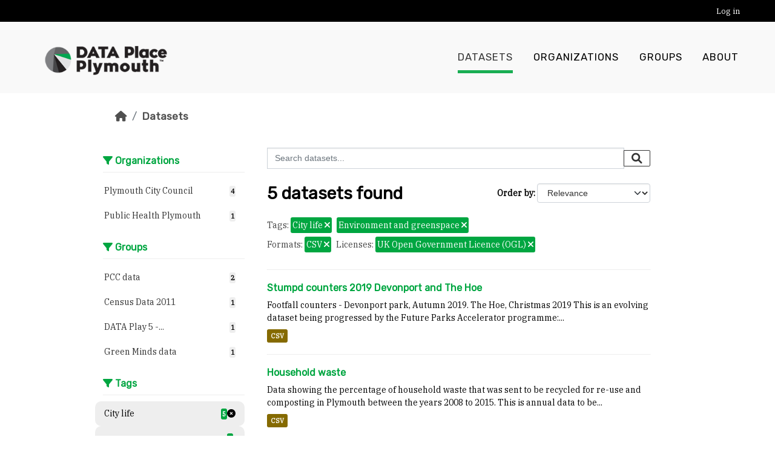

--- FILE ---
content_type: text/html; charset=utf-8
request_url: https://plymouth.thedata.place/dataset?tags=City+life&tags=Environment+and+greenspace&res_format=CSV&license_id=uk-ogl
body_size: 5300
content:
<!DOCTYPE html>
<!--[if IE 9]> <html lang="en" class="ie9"> <![endif]-->
<!--[if gt IE 8]><!--> <html lang="en"  > <!--<![endif]-->
  <head>
    <meta charset="utf-8" />
      <meta name="csrf_field_name" content="_csrf_token" />
      <meta name="_csrf_token" content="Ijg2MmU5OTNkZWU4ZDZkZjM4NDZhMTRlYzVlYmU2ZWJmOGQ5OGFjNTMi.aVUg4Q.DyPVWW741u8my6ktcM8wMu7Caf8" />

      <meta name="generator" content="ckan 2.10.8" />
      <meta name="viewport" content="width=device-width, initial-scale=1.0">
    <title>Dataset - Data Place Plymouth</title>

    
    <link rel="shortcut icon" href="/base/images/ckan.ico" />
    
  
    
  
      
      
      
    
  

    
    

  


    
      
      
    

    
    <link href="/webassets/base/f7794699_main.css" rel="stylesheet"/>
<link href="/webassets/vendor/f3b8236b_select2.css" rel="stylesheet"/>
<link href="/webassets/vendor/d05bf0e7_fontawesome.css" rel="stylesheet"/>
<link href="/webassets/ckanext-geoview/f197a782_geo-resource-styles.css" rel="stylesheet"/>
<link href="/webassets/ckanext-activity/6ac15be0_activity.css" rel="stylesheet"/>
  
    
  <link href="https://fonts.googleapis.com/css?family=Open+Sans|Rubik" rel="stylesheet" />
  <link href="https://fonts.googleapis.com/css?family=IBM+Plex+Serif" rel="stylesheet">
  <link rel="stylesheet" href="/default.min.css" type="text/css">

  
  
  
  

  <style>
    .btn.btn-primary {
        background: #00a641;
        border-color: #00a641;
    }
    .btn.btn-primary:hover,
    .btn.btn-primary:focus {
        background: #005923;
        border-color: #005923;
    }
    .module-heading {
        color: #00a641;
    }
    a,
    .dataset-heading a,
    .editor .editor-info-block a {
        color: #00a641;
    }
    .editor .editor-info-block a:hover,
    .editor .editor-info-block a:focus,
    a:hover {
        color: #005923;
    }
    header.navbar.navbar-static-top.masthead .navbar-nav > li a:before {
        background: #00a641;
    }
    .filters .filter-title {
        border-color: #00a641;
    }
    header.navbar.navbar-static-top.masthead .navbar-nav>li.active a:before,
    .filters .nav-item.active >a .item-count {
        background: #00a641;
        color: #fff;
    }
    .pill, .tag, a.tag {
        background: #00a641;
    }
    .filters .module-heading {
        color: #00a641;
    }
    
    .homepage .hero {
        background-image: url(/images/lido1.jpg);
    }
    
  </style>

  </head>

  
  <body data-site-root="https://plymouth.thedata.place/" data-locale-root="https://plymouth.thedata.place/" >

    
    <div class="visually-hidden-focusable"><a href="#content">Skip to main content</a></div>
  

  
    

  <header class="account-masthead">
    <div class="container">
      
        
          <nav class="account not-authed">
            <ul class="unstyled">
              
              <li><a href="/user/login">Log in</a></li>
              
              
            </ul>
          </nav>
        
      
    </div>
  </header>

<header class="navbar navbar-expand-lg navbar-static-top masthead">
  
    
  
  <div class="container">
    
    <hgroup class="header-image navbar-brand float-start">

      
        
          <a class="logo" href="/"><img src="/uploads/admin/2024-04-11-184940.743482LogoDataPlace-1.png" alt="Data Place Plymouth" title="Data Place Plymouth" /></a>
        
      

    </hgroup>

    <button class="navbar-toggler float-end" type="button" data-bs-toggle="collapse" data-bs-target="#main-navigation-toggle" aria-controls="main-navigation-toggle" aria-expanded="false" aria-label="Toggle navigation">
      <i class="fa fa-bars fs-1"></i>
    </button>

    <div class="navbar-collapse collapse flex-grow-0" id="main-navigation-toggle">
  
      
        <nav class="section navigation float-end-lg">
          <ul class="navbar-nav nav-pills">
            
              <li class="active"><a href="/dataset/">Datasets</a></li><li><a href="/organization/">Organizations</a></li><li><a href="/group/">Groups</a></li><li><a href="/about">About</a></li>
            
          </ul>
        </nav>
      
  
      
        <!-- <form class="section site-search simple-input" action="/dataset/" method="get">
          <div class="field">
            <label for="field-sitewide-search">Search Datasets</label>
            <input id="field-sitewide-search" type="text" name="q" placeholder="Search" />
            <button class="btn-search" type="submit"><i class="fa fa-search"></i></button>
          </div>
        </form> -->
      
  
    </div>
  </div>
</header>

  
    <div class="main">
      <div id="content" class="container">
        
          
            <div class="flash-messages">
              
                
              
            </div>
          

          
            <div class="toolbar" role="navigation" aria-label="Breadcrumb">
              
                
                  <ol class="breadcrumb">
                    
<li class="home"><a href="/" aria-label="Home"><i class="fa fa-home"></i><span> Home</span></a></li>
                    
  <li class="active"><a href="/dataset/">Datasets</a></li>

                  </ol>
                
              
            </div>
          

          <div class="row wrapper">
            
            
            

            
              <aside class="secondary col-md-3">
                
                
  <div class="filters">
    <div>
      
        
  
      
      
    
        
      <section class="module module-narrow module-shallow">
          
        <h2 class="module-heading">
            <i class="fa fa-filter"></i>
            Organizations
        </h2>
          
          
        
            
          <nav aria-label="Organizations">
              <ul class="list-unstyled nav nav-simple nav-facet">
            
                
                
                
                
                <li class="nav-item ">
              <a href="/dataset/?tags=City+life&amp;tags=Environment+and+greenspace&amp;res_format=CSV&amp;license_id=uk-ogl&amp;organization=plymouth" title="">
                  <span class="item-label">Plymouth City Council</span>
                  <span>
                    <span class="item-count badge">4</span>
                  
                  </span>
              </a>
                </li>
            
                
                
                
                
                <li class="nav-item ">
              <a href="/dataset/?tags=City+life&amp;tags=Environment+and+greenspace&amp;res_format=CSV&amp;license_id=uk-ogl&amp;organization=public-health-plymouth" title="">
                  <span class="item-label">Public Health Plymouth</span>
                  <span>
                    <span class="item-count badge">1</span>
                  
                  </span>
              </a>
                </li>
            
              </ul>
          </nav>
  
          <p class="module-footer">
              
            
              
          </p>
            
        
          
      </section>
        
    
      
  
  
      
        
  
      
      
    
        
      <section class="module module-narrow module-shallow">
          
        <h2 class="module-heading">
            <i class="fa fa-filter"></i>
            Groups
        </h2>
          
          
        
            
          <nav aria-label="Groups">
              <ul class="list-unstyled nav nav-simple nav-facet">
            
                
                
                
                
                <li class="nav-item ">
              <a href="/dataset/?tags=City+life&amp;tags=Environment+and+greenspace&amp;res_format=CSV&amp;license_id=uk-ogl&amp;groups=pcc" title="">
                  <span class="item-label">PCC data</span>
                  <span>
                    <span class="item-count badge">2</span>
                  
                  </span>
              </a>
                </li>
            
                
                
                
                
                <li class="nav-item ">
              <a href="/dataset/?tags=City+life&amp;tags=Environment+and+greenspace&amp;res_format=CSV&amp;license_id=uk-ogl&amp;groups=census" title="">
                  <span class="item-label">Census Data 2011</span>
                  <span>
                    <span class="item-count badge">1</span>
                  
                  </span>
              </a>
                </li>
            
                
                
                
                
                <li class="nav-item ">
              <a href="/dataset/?tags=City+life&amp;tags=Environment+and+greenspace&amp;res_format=CSV&amp;license_id=uk-ogl&amp;groups=dataplay5" title="DATA Play 5 - Health &amp; Wellbeing">
                  <span class="item-label">DATA Play 5 -...</span>
                  <span>
                    <span class="item-count badge">1</span>
                  
                  </span>
              </a>
                </li>
            
                
                
                
                
                <li class="nav-item ">
              <a href="/dataset/?tags=City+life&amp;tags=Environment+and+greenspace&amp;res_format=CSV&amp;license_id=uk-ogl&amp;groups=green-minds-data" title="">
                  <span class="item-label">Green Minds data</span>
                  <span>
                    <span class="item-count badge">1</span>
                  
                  </span>
              </a>
                </li>
            
              </ul>
          </nav>
  
          <p class="module-footer">
              
            
              
          </p>
            
        
          
      </section>
        
    
      
  
  
      
        
  
      
      
    
        
      <section class="module module-narrow module-shallow">
          
        <h2 class="module-heading">
            <i class="fa fa-filter"></i>
            Tags
        </h2>
          
          
        
            
          <nav aria-label="Tags">
              <ul class="list-unstyled nav nav-simple nav-facet">
            
                
                
                
                
                <li class="nav-item  active">
              <a href="/dataset/?tags=Environment+and+greenspace&amp;res_format=CSV&amp;license_id=uk-ogl" title="">
                  <span class="item-label">City life</span>
                  <span>
                    <span class="item-count badge">5</span>
                  <span class="facet-close"> <i class="fa fa-solid fa-circle-xmark"></i></span>
                  </span>
              </a>
                </li>
            
                
                
                
                
                <li class="nav-item  active">
              <a href="/dataset/?tags=City+life&amp;res_format=CSV&amp;license_id=uk-ogl" title="">
                  <span class="item-label">Environment and greenspace</span>
                  <span>
                    <span class="item-count badge">5</span>
                  <span class="facet-close"> <i class="fa fa-solid fa-circle-xmark"></i></span>
                  </span>
              </a>
                </li>
            
                
                
                
                
                <li class="nav-item ">
              <a href="/dataset/?tags=City+life&amp;tags=Environment+and+greenspace&amp;res_format=CSV&amp;license_id=uk-ogl&amp;tags=Health+and+wellbeing" title="">
                  <span class="item-label">Health and wellbeing</span>
                  <span>
                    <span class="item-count badge">3</span>
                  
                  </span>
              </a>
                </li>
            
                
                
                
                
                <li class="nav-item ">
              <a href="/dataset/?tags=City+life&amp;tags=Environment+and+greenspace&amp;res_format=CSV&amp;license_id=uk-ogl&amp;tags=Local+Community" title="">
                  <span class="item-label">Local Community</span>
                  <span>
                    <span class="item-count badge">2</span>
                  
                  </span>
              </a>
                </li>
            
                
                
                
                
                <li class="nav-item ">
              <a href="/dataset/?tags=City+life&amp;tags=Environment+and+greenspace&amp;res_format=CSV&amp;license_id=uk-ogl&amp;tags=Arts+culture+and+heritage" title="">
                  <span class="item-label">Arts culture and heritage</span>
                  <span>
                    <span class="item-count badge">1</span>
                  
                  </span>
              </a>
                </li>
            
              </ul>
          </nav>
  
          <p class="module-footer">
              
            
              
          </p>
            
        
          
      </section>
        
    
      
  
  
      
        
  
      
      
    
        
      <section class="module module-narrow module-shallow">
          
        <h2 class="module-heading">
            <i class="fa fa-filter"></i>
            Formats
        </h2>
          
          
        
            
          <nav aria-label="Formats">
              <ul class="list-unstyled nav nav-simple nav-facet">
            
                
                
                
                
                <li class="nav-item  active">
              <a href="/dataset/?tags=City+life&amp;tags=Environment+and+greenspace&amp;license_id=uk-ogl" title="">
                  <span class="item-label">CSV</span>
                  <span>
                    <span class="item-count badge">5</span>
                  <span class="facet-close"> <i class="fa fa-solid fa-circle-xmark"></i></span>
                  </span>
              </a>
                </li>
            
                
                
                
                
                <li class="nav-item ">
              <a href="/dataset/?tags=City+life&amp;tags=Environment+and+greenspace&amp;res_format=CSV&amp;license_id=uk-ogl&amp;res_format=XML" title="">
                  <span class="item-label">XML</span>
                  <span>
                    <span class="item-count badge">1</span>
                  
                  </span>
              </a>
                </li>
            
              </ul>
          </nav>
  
          <p class="module-footer">
              
            
              
          </p>
            
        
          
      </section>
        
    
      
  
  
      
        
  
      
      
    
        
      <section class="module module-narrow module-shallow">
          
        <h2 class="module-heading">
            <i class="fa fa-filter"></i>
            Licenses
        </h2>
          
          
        
            
          <nav aria-label="Licenses">
              <ul class="list-unstyled nav nav-simple nav-facet">
            
                
                
                
                
                <li class="nav-item  active">
              <a href="/dataset/?tags=City+life&amp;tags=Environment+and+greenspace&amp;res_format=CSV" title="UK Open Government Licence (OGL)">
                  <span class="item-label">UK Open Government...</span>
                  <span>
                    <span class="item-count badge">5</span>
                  <span class="facet-close"> <i class="fa fa-solid fa-circle-xmark"></i></span>
                  </span>
              </a>
                </li>
            
              </ul>
          </nav>
  
          <p class="module-footer">
              
            
              
          </p>
            
        
          
      </section>
        
    
      
  
  
      
    </div>
    <a class="close no-text hide-filters"><i class="fa fa-times-circle"></i><span class="text">close</span></a>
  </div>

              </aside>
            

            
              <div class="primary col-md-9 col-xs-12" role="main">
                
                
  <section class="module">
    <div class="module-content">
      
        
      
      
        
        
        







<form id="dataset-search-form" class="search-form" method="get" data-module="select-switch">

  
    <div class="input-group search-input-group">
      <input aria-label="Search datasets..." id="field-giant-search" type="text" class="form-control input-lg" name="q" value="" autocomplete="off" placeholder="Search datasets...">
      
      <button class="btn btn-default btn-lg" type="submit" value="search" aria-label="Submit">
        <i class="fa fa-search"></i>
      </button>
      
    </div>
  

  
    <span>






<input type="hidden" name="tags" value="City life" />





<input type="hidden" name="tags" value="Environment and greenspace" />





<input type="hidden" name="res_format" value="CSV" />





<input type="hidden" name="license_id" value="uk-ogl" />



</span>
  

  
    
      <div class="form-group control-order-by">
        <label for="field-order-by">Order by</label>
        <select id="field-order-by" name="sort" class="form-control form-select">
          
            
              <option value="score desc, metadata_modified desc" selected="selected">Relevance</option>
            
          
            
              <option value="title_string asc">Name Ascending</option>
            
          
            
              <option value="title_string desc">Name Descending</option>
            
          
            
              <option value="metadata_modified desc">Last Modified</option>
            
          
            
          
        </select>
        
        <button class="btn btn-default js-hide" type="submit">Go</button>
        
      </div>
    
  

  
    
      <h1>

  
  
  
  

5 datasets found</h1>
    
  

  
    
      <p class="filter-list">
        
          
          <span class="facet">Tags:</span>
          
            <span class="filtered pill">City life
              <a href="/dataset/?tags=Environment+and+greenspace&amp;res_format=CSV&amp;license_id=uk-ogl" class="remove" title="Remove"><i class="fa fa-times"></i></a>
            </span>
          
            <span class="filtered pill">Environment and greenspace
              <a href="/dataset/?tags=City+life&amp;res_format=CSV&amp;license_id=uk-ogl" class="remove" title="Remove"><i class="fa fa-times"></i></a>
            </span>
          
        
          
          <span class="facet">Formats:</span>
          
            <span class="filtered pill">CSV
              <a href="/dataset/?tags=City+life&amp;tags=Environment+and+greenspace&amp;license_id=uk-ogl" class="remove" title="Remove"><i class="fa fa-times"></i></a>
            </span>
          
        
          
          <span class="facet">Licenses:</span>
          
            <span class="filtered pill">UK Open Government Licence (OGL)
              <a href="/dataset/?tags=City+life&amp;tags=Environment+and+greenspace&amp;res_format=CSV" class="remove" title="Remove"><i class="fa fa-times"></i></a>
            </span>
          
        
      </p>
      <a class="show-filters btn btn-default">Filter Results</a>
    
  

</form>




      
      
        

  
    <ul class="dataset-list list-unstyled">
    	
	      
	        




  <li class="dataset-item">
    
      <div class="dataset-content">
        
          <h2 class="dataset-heading">
            
              
            
            
    <a href="/dataset/stumpd-counters-2019-devonport-hoe" title="Stumpd counters 2019 Devonport and The Hoe">
      Stumpd counters 2019 Devonport and The Hoe
    </a>
            
            
              
              
            
          </h2>
        
        
          
            <div>Footfall counters - Devonport park, Autumn 2019. The Hoe, Christmas 2019 This is an evolving dataset being progressed by the Future Parks Accelerator programme:...</div>
          
        
      </div>
      
        
          
            <ul class="dataset-resources list-unstyled">
              
                
                <li>
                  <a href="/dataset/stumpd-counters-2019-devonport-hoe" class="badge badge-default" data-format="csv">CSV</a>
                </li>
                
              
            </ul>
          
        
      
    
  </li>

	      
	        




  <li class="dataset-item">
    
      <div class="dataset-content">
        
          <h2 class="dataset-heading">
            
              
            
            
    <a href="/dataset/household-waste" title="Household waste">
      Household waste
    </a>
            
            
              
              
            
          </h2>
        
        
          
            <div>Data showing the percentage of household waste that was sent to be recycled for re-use and composting in Plymouth between the years 2008 to 2015. This is annual data to be...</div>
          
        
      </div>
      
        
          
            <ul class="dataset-resources list-unstyled">
              
                
                <li>
                  <a href="/dataset/household-waste" class="badge badge-default" data-format="csv">CSV</a>
                </li>
                
              
            </ul>
          
        
      
    
  </li>

	      
	        




  <li class="dataset-item">
    
      <div class="dataset-content">
        
          <h2 class="dataset-heading">
            
              
            
            
    <a href="/dataset/boundary-stones" title="Boundary stones">
      Boundary stones
    </a>
            
            
              
              
            
          </h2>
        
        
          
            <div>Data showing the locations and information about the boundary stones across Plymouth. To find out more about boundary stones in Plymouth visit:...</div>
          
        
      </div>
      
        
          
            <ul class="dataset-resources list-unstyled">
              
                
                <li>
                  <a href="/dataset/boundary-stones" class="badge badge-default" data-format="csv">CSV</a>
                </li>
                
              
            </ul>
          
        
      
    
  </li>

	      
	        




  <li class="dataset-item">
    
      <div class="dataset-content">
        
          <h2 class="dataset-heading">
            
              
            
            
    <a href="/dataset/sports-pitches" title="Sports pitches">
      Sports pitches
    </a>
            
            
              
              
            
          </h2>
        
        
          
            <div>Data showing details on the playing and sports pitches in Plymouth.</div>
          
        
      </div>
      
        
          
            <ul class="dataset-resources list-unstyled">
              
                
                <li>
                  <a href="/dataset/sports-pitches" class="badge badge-default" data-format="csv">CSV</a>
                </li>
                
              
            </ul>
          
        
      
    
  </li>

	      
	        




  <li class="dataset-item">
    
      <div class="dataset-content">
        
          <h2 class="dataset-heading">
            
              
            
            
    <a href="/dataset/food-standards-agency-ratings-plymouth" title="Food Standards Agency Ratings">
      Food Standards Agency Ratings
    </a>
            
            
              
              
            
          </h2>
        
        
          
            <div>Data providing the food hygiene rating or inspection result given to a business.</div>
          
        
      </div>
      
        
          
            <ul class="dataset-resources list-unstyled">
              
                
                <li>
                  <a href="/dataset/food-standards-agency-ratings-plymouth" class="badge badge-default" data-format="xml">XML</a>
                </li>
                
                <li>
                  <a href="/dataset/food-standards-agency-ratings-plymouth" class="badge badge-default" data-format="csv">CSV</a>
                </li>
                
              
            </ul>
          
        
      
    
  </li>

	      
	    
    </ul>
  

      
    </div>

    
      
    
  </section>

  
    <section class="module">
      <div class="module-content">
        
          <small>
            
            
            
          You can also access this registry using the <a href="/api/3">API</a> (see <a href="https://docs.ckan.org/en/2.10/api/">API Docs</a>).
          </small>
        
      </div>
    </section>
  

              </div>
            
          </div>
        
      </div>
    </div>
  
    <footer>
  
  <div class="footer-container">
  
    <div class="top-footer">
      <ul class="list-unstyled">
        
          <li>
            <a href="https://www.plymouth.gov.uk/">
              <img src="/images/LogoPCC.png" alt="https://www.plymouth.gov.uk/">
            </a>
          </li>
        
          <li>
            <a href="http://www.dataplymouth.co.uk/">
              <img src="/images/LogoDataPlymouth.png" alt="http://www.dataplymouth.co.uk/">
            </a>
          </li>
        
          <li>
            <a href="https://thedata.place/">
              <img src="/images/tdplogowithtext.png" alt="https://thedata.place/">
            </a>
          </li>
        
      </ul>
    </div>
    
    <div class="bottom-footer">
      <ul class="list-unstyled">
        <li><a href="/dataset/site-policies"> Cookies & Privacy </a></li>
        <li><a href="/dataset/site-policies"> Code of Conduct </a></li>
        <li><a href="/dataset/site-policies"> Data Policy </a></li>
        
        <li><a href="http://docs.ckan.org/en/2.10/api/"> CKAN API </a></li>
      </ul>
    </div>
  </div>
  
    
  
</footer>
  
  
  
  
  
  
    

  

      

    
    
    
    <script src="/webassets/vendor/8c3c143a_jquery.js" type="text/javascript"></script>
<script src="/webassets/vendor/9cf42cfd_vendor.js" type="text/javascript"></script>
<script src="/webassets/vendor/6d1ad7e6_bootstrap.js" type="text/javascript"></script>
<script src="/webassets/base/6fddaa3f_main.js" type="text/javascript"></script>
<script src="/webassets/pcc/f0972dc2_basic-forms.js" type="text/javascript"></script>
<script src="/webassets/base/38d0a1be_ckan.js" type="text/javascript"></script>
<script src="/webassets/activity/0fdb5ee0_activity.js" type="text/javascript"></script>
  </body>
</html>

--- FILE ---
content_type: text/javascript; charset=utf-8
request_url: https://plymouth.thedata.place/webassets/pcc/f0972dc2_basic-forms.js
body_size: 1748
content:
"use strict";ckan.module('pcc/basic-form',function(jQuery,_){return{initialize:function(){var csrf_value=$('meta[name=_csrf_token]').attr('content')
var hidden_csrf_input=$('<input name="_csrf_token" type="hidden" value="'+csrf_value+'">')
hidden_csrf_input.prependTo(this.el)
var message=_('There are unsaved modifications to this form');this.el.incompleteFormWarning(message);var custom_tags_field=this.$('#field-tags-dropdown');console.log('basic-forms module modifying tags field')
this.$('#tags-dropdown-group').show();this.$('#field-tags-group').hide();custom_tags_field.select2();var tag_string=this.$('#field-tags').val();var tags=tag_string.split(/,\s|,/)
custom_tags_field.val(tags);var self=this;this.el.on('submit',function(e){var selected=self.$('#field-tags-dropdown')[0].selectedOptions;var tags=[];for(var i=0;i<selected.length;i++){tags.push(selected[i].value)}
var tag_string=tags.join(', ');self.$('#field-tags').val(tag_string);console.log('submitted tags',tag_string);return true;});}};});"use strict"
ckan.module('pcc_package_form_tags_field',function($){return{initialize:function(){console.log("init pcc_package_form_tags_field")
this.el.select2();}};});